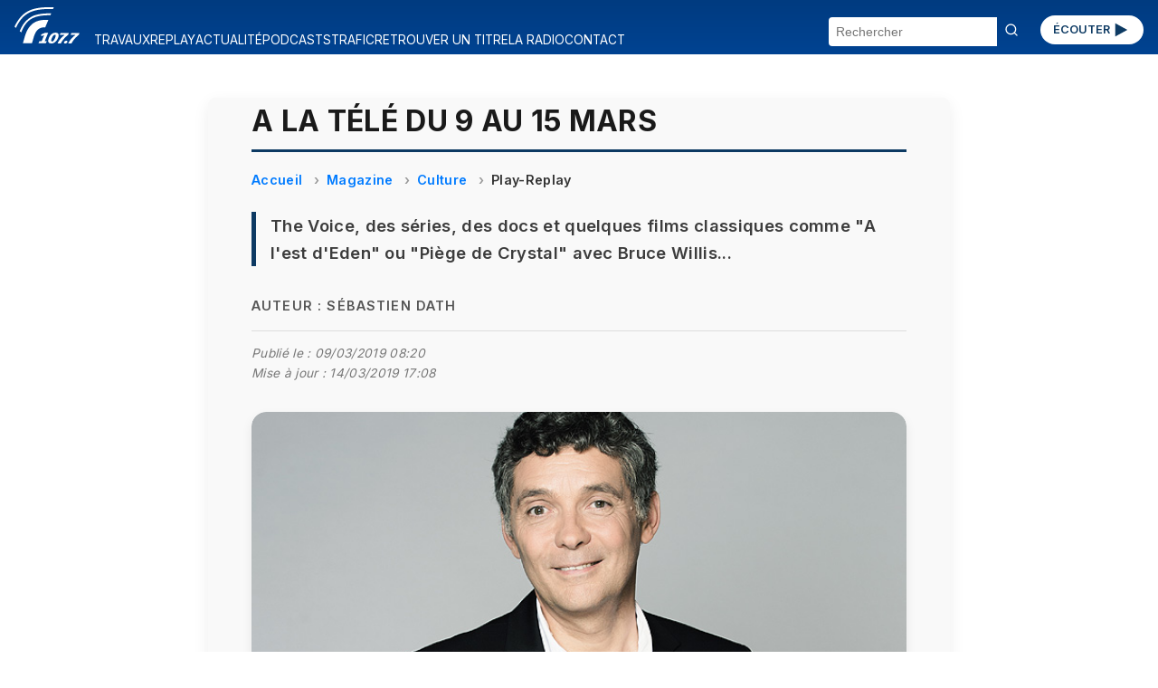

--- FILE ---
content_type: text/html; charset=UTF-8
request_url: https://radio.vinci-autoroutes.com/article/a-la-tele-du-9-au-15-mars
body_size: 42239
content:

<!DOCTYPE html>
<html lang="fr">

<head>


    <script type="text/javascript">
        window.gdprAppliesGlobally = true;
        (function() {
            function a(e) {
                if (!window.frames[e]) {
                    if (document.body && document.body.firstChild) {
                        var t = document.body;
                        var n = document.createElement("iframe");
                        n.style.display = "none";
                        n.name = e;
                        n.title = e;
                        t.insertBefore(n, t.firstChild)
                    } else {
                        setTimeout(function() {
                            a(e)
                        }, 5)
                    }
                }
            }

            function e(n, r, o, c, s) {
                function e(e, t, n, a) {
                    if (typeof n !== "function") {
                        return
                    }
                    if (!window[r]) {
                        window[r] = []
                    }
                    var i = false;
                    if (s) {
                        i = s(e, t, n)
                    }
                    if (!i) {
                        window[r].push({
                            command: e,
                            parameter: t,
                            callback: n,
                            version: a
                        })
                    }
                }
                e.stub = true;

                function t(a) {
                    if (!window[n] || window[n].stub !== true) {
                        return
                    }
                    if (!a.data) {
                        return
                    }
                    var i = typeof a.data === "string";
                    var e;
                    try {
                        e = i ? JSON.parse(a.data) : a.data
                    } catch (t) {
                        return
                    }
                    if (e[o]) {
                        var r = e[o];
                        window[n](r.command, r.parameter, function(e, t) {
                            var n = {};
                            n[c] = {
                                returnValue: e,
                                success: t,
                                callId: r.callId
                            };
                            a.source.postMessage(i ? JSON.stringify(n) : n, "*")
                        }, r.version)
                    }
                }
                if (typeof window[n] !== "function") {
                    window[n] = e;
                    if (window.addEventListener) {
                        window.addEventListener("message", t, false)
                    } else {
                        window.attachEvent("onmessage", t)
                    }
                }
            }
            e("__tcfapi", "__tcfapiBuffer", "__tcfapiCall", "__tcfapiReturn");
            a("__tcfapiLocator");
            (function(e) {
                var t = document.createElement("script");
                t.id = "spcloader";
                t.type = "text/javascript";
                t.async = true;
                t.src = "https://sdk.privacy-center.org/" + e + "/loader.js?target=" + document.location.hostname;
                t.charset = "utf-8";
                var n = document.getElementsByTagName("script")[0];
                n.parentNode.insertBefore(t, n)
            })("f48738b0-e7e0-45c0-8066-e4074fcfc15e")
        })();
    </script>
    <script>
    (function(w, d, s, l, i) {
        w[l] = w[l] || [];
        w[l].push({
            'gtm.start': new Date().getTime(),
            event: 'gtm.js'
        });
        var f = d.getElementsByTagName(s)[0],
            j = d.createElement(s),
            dl = l != 'dataLayer' ? '&l=' + l : '';
        j.async = true;
        j.src = 'https://www.googletagmanager.com/gtm.js?id=' + i + dl;
        f.parentNode.insertBefore(j, f);
    })(window, document, 'script', 'dataLayer', 'GTM-M6HTDXC');
</script>
    <!-- Scripts communs -->
    <script src="/assets/new_js/main.js?v=1768840691"></script>
    <meta charset="UTF-8" />
    <meta name="viewport" content="width=device-width, initial-scale=1" />
    <title>A la télé du 9 au 15 mars</title>
    <meta name="description" content="The Voice, des séries, des docs et quelques films classiques comme &quot;A l&#039;est d&#039;Eden&quot; ou &quot;Piège de Crystal&quot; avec Bruce Willis..." />
    <meta name="keywords" content="télé, mars, voice, séries, docs, quelques, films, classiques, eden, piège" />
    <link rel="canonical" href="https://radio.vinci-autoroutes.com/article/a-la-tele-du-9-au-15-mars" />
        
    <meta itemprop="datePublished" content="2019-03-08T15:01:51+01:00">
            <meta itemprop="dateModified" content="2019-03-14T17:08:43+01:00">
    
    <!-- Open Graph -->
    <meta property="og:type" content="article" />
    <meta property="og:title" content="A la télé du 9 au 15 mars" />
    <meta property="og:description" content="The Voice, des séries, des docs et quelques films classiques comme &quot;A l&#039;est d&#039;Eden&quot; ou &quot;Piège de Crystal&quot; avec Bruce Willis..." />
    <meta property="og:url" content="https://radio.vinci-autoroutes.com/article/a-la-tele-du-9-au-15-mars" />
    <meta property="og:site_name" content="Radio VINCI Autoroutes (107.7 FM)" />
            <meta property="og:image" content="https://radio.vinci-autoroutes.com/medias/image/98ccc902b060f2ddc5a27db2887bbaf7.jpg" />
    
    <!-- Twitter Card -->
    <meta name="twitter:card" content="summary_large_image" />
    <meta name="twitter:title" content="A la télé du 9 au 15 mars" />
    <meta name="twitter:description" content="The Voice, des séries, des docs et quelques films classiques comme &quot;A l&#039;est d&#039;Eden&quot; ou &quot;Piège de Crystal&quot; avec Bruce Willis..." />
            <meta name="twitter:image" content="https://radio.vinci-autoroutes.com/medias/image/98ccc902b060f2ddc5a27db2887bbaf7.jpg" />
        <meta name="twitter:site" content="@Radio1077" />

    <!-- JSON-LD Schema Article -->
    <script type="application/ld+json">
        {
            "@context": "https://schema.org",
            "@type": "NewsArticle",
            "mainEntityOfPage": {
            "@type": "NewsArticle",
            "@id": "https://radio.vinci-autoroutes.com/article/a-la-tele-du-9-au-15-mars"
            },
            "headline": "A la télé du 9 au 15 mars",
            "description": "The Voice, des séries, des docs et quelques films classiques comme &quot;A l&#039;est d&#039;Eden&quot; ou &quot;Piège de Crystal&quot; avec Bruce Willis...",
             "datePublished": "2019-03-08T15:01:51+01:00",
                                        "dateModified": "2019-03-14T17:08:43+01:00",
                         "image": "https://radio.vinci-autoroutes.com/medias/image/98ccc902b060f2ddc5a27db2887bbaf7.jpg",
             "author": {
                "@type": "Person",
                "name": "Sébastien Dath"
            },
            "keywords": "télé, mars, voice, séries, docs, quelques, films, classiques, eden, piège",
            "publisher": {
                "@type": "Organization",
                "name": "Radio VINCI Autoroutes (107.7 FM)",
                "logo": {
                    "@type": "ImageObject",
                    "url": "https://radio.vinci-autoroutes.com/assets/images/accueil/RVA_logo_bleu.svg"
                }
            }
        }
    </script>
    <!-- Styles communs -->
    <link rel="stylesheet" href="/assets/new_css/main.css?v=1768840691" />
    <link rel="stylesheet" href="/assets/new_css/foot.css?v=1768840691" />
    
    <link rel="stylesheet" href="/assets/new_css/article.css?v=1768840691" />
    <link rel="stylesheet" href="/assets/new_css/category_path.css?v=1768840691" />
        <link rel="stylesheet" href="/assets/new_css/custom_a.css?v=1768840691" />

    <!-- Favicon -->
    <link rel="icon" href="/favicon.ico" />
    <link rel="apple-touch-icon" href="/apple-touch-icon.png" />
</head>

<body>
        <header class="header">
    <!-- 1. Le burger qui contrôle les 3 blocs -->
    <button
        class="burger"
        aria-label="Menu"
        aria-expanded="false"
        aria-controls="menu search social">☰</button>

    <!-- 2. Logo -->
    <a href="/" class="logo">
        <img
            src="/assets/images/accueil/rva_blanc.svg"
            alt="Logo Radio VINCI Autoroutes" />
    </a>

    <!-- 3. Bouton ÉCOUTER -->
    <a href="/page/ecouter" class="btn-ecouter">ÉCOUTER
        <svg xmlns="http://www.w3.org/2000/svg" viewBox="0 0 24 24" width="36" height="36" fill="currentColor" aria-hidden="true">
            <polygon points="6,4 20,12 6,20"></polygon>
        </svg></a>

    <!-- 4. Bloc Menu -->
    <nav
        id="menu"
        class="menu"
        role="navigation"
        aria-label="Navigation Principale"
        aria-hidden="true">
        <ul>
                                                <li>
                        <a href="/rubrique/travaux">
                            TRAVAUX                        </a>
                    </li>
                                                                <li>
                        <a href="/rubrique/replay">
                            REPLAY                        </a>
                    </li>
                                                                <li>
                        <a href="/rubrique/actualite-mobilite">
                            ACTUALITÉ                        </a>
                    </li>
                                                                <li>
                        <a href="/rubrique/podcasts">
                            PODCASTS                        </a>
                    </li>
                                                                <li>
                        <a href="https://www.vinci-autoroutes.com/fr/trafic-temps-reel">
                            TRAFIC                        </a>
                    </li>
                                                                <li>
                        <a href="/page/retrouver-un-titre">
                            RETROUVER UN TITRE                        </a>
                    </li>
                                                                <li>
                        <a href="/page/la-radio">
                            LA RADIO                        </a>
                    </li>
                                                                <li>
                        <a href="/contact">
                            CONTACT                        </a>
                    </li>
                                    </ul>
    </nav>

    <!-- 5. Bloc Search -->
    <form
        id="search"
        class="search-form"
        action="/"
        method="get"
        aria-hidden="true">
        <input
            type="text"
            name="chercher"
            placeholder="Rechercher"
            required />
        <button type="submit"><svg width="16" height="16" viewBox="0 0 24 24" fill="none" stroke="currentColor"
                stroke-width="2" stroke-linecap="round" stroke-linejoin="round"
                xmlns="http://www.w3.org/2000/svg">
                <circle cx="11" cy="11" r="8" />
                <line x1="21" y1="21" x2="16.65" y2="16.65" />
            </svg>
        </button>
    </form>
</header>
<main id="main-content">
    
<article class="article-detail " itemscope itemtype="https://schema.org/Article">

    <meta itemprop="mainEntityOfPage" content="https://radio.vinci-autoroutes.com/article/a-la-tele-du-9-au-15-mars" />
                <meta itemprop="dateModified" content="2019-03-14T17:08:43+01:00" />
    
    <h1 itemprop="headline">A la télé du 9 au 15 mars</h1>

            <nav aria-label="breadcrumb">
            <ol class="breadcrumb" itemscope itemtype="https://schema.org/BreadcrumbList">
                <li itemprop="itemListElement" itemscope itemtype="https://schema.org/ListItem">
                    <a itemprop="item" href="/">
                        <span itemprop="name">Accueil</span>
                    </a>
                    <meta itemprop="position" content="1" />
                </li>
                                    <li itemprop="itemListElement" itemscope itemtype="https://schema.org/ListItem">
                        <a itemprop="item" href="/rubrique/replay">
                            <span itemprop="name">Magazine</span>
                        </a>
                        <meta itemprop="position" content="2" />
                    </li>
                                    <li itemprop="itemListElement" itemscope itemtype="https://schema.org/ListItem">
                        <a itemprop="item" href="/rubrique/culture">
                            <span itemprop="name">Culture</span>
                        </a>
                        <meta itemprop="position" content="3" />
                    </li>
                                    <li itemprop="itemListElement" itemscope itemtype="https://schema.org/ListItem">
                        <a itemprop="item" href="/rubrique/play-replay">
                            <span itemprop="name">Play-Replay</span>
                        </a>
                        <meta itemprop="position" content="4" />
                    </li>
                            </ol>
        </nav>
    
            <p class="article-chapeau" itemprop="description">The Voice, des séries, des docs et quelques films classiques comme &quot;A l&#039;est d&#039;Eden&quot; ou &quot;Piège de Crystal&quot; avec Bruce Willis...</p>
    
            <p class="article-author">Auteur : <span itemprop="author">Sébastien Dath</span></p>
    
    <p class="article-modification">
        Publié le :
        <time datetime="2019-03-09T08:20:51+01:00">
            09/03/2019 08:20        </time>
            </br>Mise à jour :  <time datetime="2019-03-14T17:08:43+01:00">14/03/2019 17:08</time>
        </p>
            <figure itemprop="image" itemscope itemtype="https://schema.org/ImageObject">
            <div class="image-wrapper">

                <img src="/medias/image/98ccc902b060f2ddc5a27db2887bbaf7.jpg" alt="A la télé du 9 au 15 mars">
                                    <div class="audio-overlay" data-src="/medias/audio/e1c018a7653704fcead3ae4a28ed188c.MP3">
                        <button class="play-toggle paused" aria-label="Lire / Pause">
                            <span class="bar bar-left"></span>
                            <span class="bar bar-right"></span>
                        </button>
                                                    <span class="audio-duration">2:15</span>
                                            </div>
                            </div>
            <figcaption class="figcaption-container">
                <div class="figcaption-text">
                    
                                    </div>

                
            </figcaption>

            <meta itemprop="url" content="/medias/image/98ccc902b060f2ddc5a27db2887bbaf7.jpg" />
            

        </figure>
    


    <div class="article-description" itemprop="articleBody">
            </div>

            
            
            
                            <div class="custom-audio-player" data-src="/medias/audio/e1c018a7653704fcead3ae4a28ed188c.MP3">
                    <div class="audio-controls">
                        <button class="play-toggle is-playing" aria-label="Lire / Pause">
                            <span class="bar bar-left"></span>
                            <span class="bar bar-right"></span>
                        </button>
                        <div class="progress-bar" tabindex="0" role="slider" aria-valuemin="0" aria-valuemax="100" aria-valuenow="0">
                            <div class="progress-filled"></div>
                        </div>
                        <span class="time">00:00 / 00:00</span>
                    </div>
                                            <p class="audio-legende">Vendredi 15 mars</p>
                                    </div>

            
                            <h2 class="media-citation" itemprop="alternativeHeadline">A la télé le vendredi 15 mars</h2>
            
                            
                <p class="media-description" itemprop="description">La sélection de notre expert avec sur France 2, &laquo;&#8239;<i>Caïn</i>&#8239;&raquo;, le début de la saison 7 avec un changement&#8239;: Julien Baumgartner remplace  Bruno Debrandt dans le rôle de Caïn, ce policier qui résout des enquêtes en chaise roulante.<br>
Sur TF1, &laquo;&#8239;<i>Koh Lanta</i>&#8239;&raquo;, la saison 18 intitulée &laquo;&#8239;<i>la guerre des chefs</i>&#8239;&raquo;&#8239;: 21 naufragés âgés de 20 à 53 ans vont s’affronter dans l’archipel de Kadavu dans les ïles Fidji.<br>
Enfin sur Arte, &laquo;&#8239;<i>Queen, Behind the Rhapsody</i>&#8239;&raquo;, un documentaire sur la genèse et les débuts du groupe raconté par Roger Taylor, le batteur du groupe...</p>
            
        
            
                            <div class="custom-audio-player" data-src="/medias/audio/8bc8f487b6cd2f90512f9d6743a2d958.MP3">
                    <div class="audio-controls">
                        <button class="play-toggle is-playing" aria-label="Lire / Pause">
                            <span class="bar bar-left"></span>
                            <span class="bar bar-right"></span>
                        </button>
                        <div class="progress-bar" tabindex="0" role="slider" aria-valuemin="0" aria-valuemax="100" aria-valuenow="0">
                            <div class="progress-filled"></div>
                        </div>
                        <span class="time">00:00 / 00:00</span>
                    </div>
                                            <p class="audio-legende">Jeudi 14 mars</p>
                                    </div>

            
                            <h2 class="media-citation" itemprop="alternativeHeadline">A la télé le jeudi 14 mars</h2>
            
                            
                <p class="media-description" itemprop="description">Thierry Moreau nous dévoile les trois programmes à ne pas manquer ce soir avec pour commencer &laquo;&#8239;<i>L’émission politique</i>&#8239;&raquo; sur France 2. A moins de 3 mois du scrutin des européennes Marine Le Pen Présidente du Rassemblement National est invitée de Léa Salamé et Thomas Sotto.<br>
Sur France 3, &laquo;&#8239;<i>Happy Valley</i>&#8239;&raquo;. C'est le début de la saison 2 de cette série britannique à l’atmosphère toujours aussi sombre.<br>
Enfin sur M6 &laquo;&#8239;<i>Contre-enquête</i>&#8239;&raquo;, le nouveau magazine présenté par Amandine Bégot avec à l’honneur ce soir une enquête sur l’affaire Nordahl Lelandais intitulée &laquo;&#8239;<i>Affaire Maëlys&#8239;: l’ombre d’un prédateur</i>&#8239;&raquo;...</p>
            
        
            
                            <div class="custom-audio-player" data-src="/medias/audio/9d82143b5d1f2065623fa399574b6c16.MP3">
                    <div class="audio-controls">
                        <button class="play-toggle is-playing" aria-label="Lire / Pause">
                            <span class="bar bar-left"></span>
                            <span class="bar bar-right"></span>
                        </button>
                        <div class="progress-bar" tabindex="0" role="slider" aria-valuemin="0" aria-valuemax="100" aria-valuenow="0">
                            <div class="progress-filled"></div>
                        </div>
                        <span class="time">00:00 / 00:00</span>
                    </div>
                                    </div>

            
                            <h2 class="media-citation" itemprop="alternativeHeadline">Votre soirée du mercredi 13 mars</h2>
            
                            
                <p class="media-description" itemprop="description">La sélection de Thierry Moreau vec sur France 2, &laquo;&#8239;<i>Illégitime</i>&#8239;&raquo;, un téléfilm inédit inspiré d’un fait divers, la retentissante affaire du bijoutier de Nice en 2013, avec dans les rôles principaux Thierry Neuvic, Guy Marchand, Sophie Quinton ou encore Théo Cholbi.<br>
A voir également sur TF1, &laquo;&#8239;<i>Grey’s anatomy</i>&#8239;&raquo; qui débute sa saison 15 avec deux épisodes inédits ce soir. Parmi les nouveautés, l’arrivée du premier chirurgien homme homosexuel de la série...<br>
Enfin sur M6, &laquo;&#8239;<i>Top Chef</i>&#8239;&raquo;, saison10, épisode 6, toujours avec les Chefs Darroze, Etchebest, Sarran et Piège et toujours présenté par Stéphane Rotenberg… Les défis de la semaine, battre Philippe Etchebest, puis reproduire un met uniquement grâce au goût et au toucher, la dernière chance sera autour de l’avocat…</p>
            
        
            
                            <div class="custom-audio-player" data-src="/medias/audio/0a03ff9d7a14076c0e5e9b2da4b1b786.MP3">
                    <div class="audio-controls">
                        <button class="play-toggle is-playing" aria-label="Lire / Pause">
                            <span class="bar bar-left"></span>
                            <span class="bar bar-right"></span>
                        </button>
                        <div class="progress-bar" tabindex="0" role="slider" aria-valuemin="0" aria-valuemax="100" aria-valuenow="0">
                            <div class="progress-filled"></div>
                        </div>
                        <span class="time">00:00 / 00:00</span>
                    </div>
                                            <p class="audio-legende">Mardi 12 mars</p>
                                    </div>

            
                            <h2 class="media-citation" itemprop="alternativeHeadline">Votre soirée du mardi 12 mars</h2>
            
                            
                <p class="media-description" itemprop="description">Le top 3 de Thierry Moreau avec sur France 3, &laquo;&#8239;<i>Sous la peau</i>&#8239;&raquo;, une nouvelle série policière française emmenée par Anne Marivin qu’on a pu découvrir dans Bienvenue chez les Chtis... Elle incarne une enquêtrice qui vient d’apprendre qu’elle est atteinte d’un cancer du sein.<br>
Sur TF1, &laquo;&#8239;<i>L’arme fatale</i>&#8239;&raquo;, le début de la saison 3 de cette série tirée de la saga des films du même nom, avec un changement d’acteur dans le duo de héros, Seann William Scott remplace Clayne Crawford pour interpréter le rôle de Wesley Cole qui fut incarné par Mel Gibson au Cinéma…<br>
Enfin sur France 2 &laquo;&#8239;<i>La fabuleuse histoire de l’hygiène et de la beauté</i>&#8239;&raquo;, un divertissement historique présenté par Stéphane Bern qui va nous faire revivre l’histoire de la propreté qui n’a pas été toujours la même qu’aujourd’hui…</p>
            
        
            
                            <div class="custom-audio-player" data-src="/medias/audio/770eb11eecce800dee0b3e1e71c5d799.MP3">
                    <div class="audio-controls">
                        <button class="play-toggle is-playing" aria-label="Lire / Pause">
                            <span class="bar bar-left"></span>
                            <span class="bar bar-right"></span>
                        </button>
                        <div class="progress-bar" tabindex="0" role="slider" aria-valuemin="0" aria-valuemax="100" aria-valuenow="0">
                            <div class="progress-filled"></div>
                        </div>
                        <span class="time">00:00 / 00:00</span>
                    </div>
                                            <p class="audio-legende">Lundi 11 mars</p>
                                    </div>

            
                            <h2 class="media-citation" itemprop="alternativeHeadline">A la télé le lundi 11 mars</h2>
            
                            
                <p class="media-description" itemprop="description">Le top 3 de Thierry Moreau avec sur TF1, &laquo;&#8239;<i>Les bracelets rouges</i>&#8239;&raquo;, le début de la deuxième saison de cette série qui nous fait vivre le quotidien d’enfants malades qui vivent à l’hôpital, avec le renfort de quelques personnalités, Michaël Youn, Pascal Elbé ou encore l’humoriste Jarry.<br>
Sur France 2, la suite de la première saison de la série française &laquo;&#8239;<i>Kepler(s)</i>&#8239;&raquo; qui mêle famille et police, avec au casting Sofia Essaïdi, Marc Lavoine et sa fille Yasmine (épisodes 3 et 4 sur 6 ce soir).<br>
Enfin, à ne pas manquer sur W9, &laquo;&#8239;<i>Piège de crystal</i>&#8239;&raquo;, LE film d’action par excellence, premier volet de la saga &laquo;&#8239;<i>Die Hard</i>&#8239;&raquo; avec Bruce Willis qui incarne John Mc Clane, un flic de New-York qui pour Noël va retrouver sa femme à Los Angeles où elle travaille. Une visite qui tombe à pic puisqu’il arrive au moment où le Nakatomi Plazza, le gratte-ciel où travaille sa femme, est pris d’assaut par des preneurs d’otage...</p>
            
        
            
                            <div class="custom-audio-player" data-src="/medias/audio/7439955ff634bd434bee3fe735d1d468.MP3">
                    <div class="audio-controls">
                        <button class="play-toggle is-playing" aria-label="Lire / Pause">
                            <span class="bar bar-left"></span>
                            <span class="bar bar-right"></span>
                        </button>
                        <div class="progress-bar" tabindex="0" role="slider" aria-valuemin="0" aria-valuemax="100" aria-valuenow="0">
                            <div class="progress-filled"></div>
                        </div>
                        <span class="time">00:00 / 00:00</span>
                    </div>
                                    </div>

            
                            <h2 class="media-citation" itemprop="alternativeHeadline">A la télé le dimanche 10 mars</h2>
            
                            
                <p class="media-description" itemprop="description">La soirée ciné de cette fin de weekend avec sur France 2, &laquo;&#8239;<i>The Revenant</i>&#8239;&raquo;, 1ère diffusion en clair de ce film qui met à l’honneur Leonardo di Caprio en trappeur, au XIXème siècle, qui, blessé par un ours, parcourt 300 km pour retrouver l’assassin de son fils.<br>
Sur C8, &laquo;&#8239;<i>Il était une fois dans l’Ouest</i>&#8239;&raquo;, le grand classique du western américain signé Sergio Leone avec au casting Claudia Cardinale, Henry Fonda et Charles Bronson, le tout emmené par la bande originale composée par Ennio Morricone.<br>
Enfin sur Arte, &laquo;&#8239;<i>A l’est d’Eden</i>&#8239;&raquo; un grand classique du cinéma américain de 1955 avec Elia Kazan derrière la caméra et devant James Dean, l’un des rares film dans lequel il a joué avant de mourir à l’âge de 24 ans.</p>
            
        
            
                            <div class="custom-audio-player" data-src="/medias/audio/ae751760a7c7cdf5ee454c8c55670930.MP3">
                    <div class="audio-controls">
                        <button class="play-toggle is-playing" aria-label="Lire / Pause">
                            <span class="bar bar-left"></span>
                            <span class="bar bar-right"></span>
                        </button>
                        <div class="progress-bar" tabindex="0" role="slider" aria-valuemin="0" aria-valuemax="100" aria-valuenow="0">
                            <div class="progress-filled"></div>
                        </div>
                        <span class="time">00:00 / 00:00</span>
                    </div>
                                            <p class="audio-legende">Samedi 9 mars</p>
                                    </div>

            
                            <h2 class="media-citation" itemprop="alternativeHeadline">A la télé le samedi 9 mars</h2>
            
                            
                <p class="media-description" itemprop="description">La sélection de notre expert des média avec ce soir sur TF1, &laquo;&#8239;<i>The Voice la plus belle voix</i>&#8239;&raquo;, la suite des auditions à l’aveugle toujours présenté par Nikos Aliagas, avec toujours dans le rôle des coachs, Jenifer et Mika et les deux petits nouveaux de cette 8ème saison Soprano et Julien Clerc.<br>
A voir également sur France 2, &laquo;&#8239;<i>L’odyssée du loup</i>&#8239;&raquo;, un grand documentaire animalier du service public raconté par Kad Merad&#8239;: l’histoire d’un loup qui part des forêts de Roumanie en direction des rivages de l’Atlantique en quête d’une nouvelle meute.<br>
Enfin un détour sur Arte avec &laquo;&#8239;<i>L’histoire cachée de la grande muraille de Chine</i>&#8239;&raquo;, un documentaire sur l’histoire et la construction de ce monument de tous les superlatifs, l’une des 7 merveilles du Monde bâtie il y a plus de 2 000 ans et longue de 21 000 km.</p>
            
        

    
            <section class="article-links">
            <h2>Pour approfondir le sujet</h2>
            <ul>
                                                                    <li><a href="https://twitter.com/thierrymoreautm?lang=fr" target="_blank" rel="noopener">X (ex-Twitter)</a></li>
                                                    <li><a href="https://www.instagram.com/thierrymoreauoff" target="_blank" rel="noopener">Instagram</a></li>
                                                                        <li><a href="https://www.lci.fr/emission/la-matinale/" target="_blank" rel="noopener">Retrouvez Thierry Moreau tous les matins sur LCI</a></li>
                            </ul>
        </section>
    

            <section class="article-rss">
            <h2>Flux RSS</h2>
            <ul>
                                    <li><a href="https://podcasts.apple.com/fr/podcast/play-replay/id1499447942" target="_blank" rel="noopener">Apple Podcasts</a></li>
                                                    <li><a href="https://www.deezer.com/show/868682?utm_source=deezer&amp;utm_content=show-868682&amp;utm_term=532287385_1582197174" target="_blank" rel="noopener">Deezer</a></li>
                                                    <li><a href="https://open.spotify.com/show/4EFBAMuyWPyADahLvkeOfL" target="_blank" rel="noopener">Spotify</a></li>
                            </ul>
        </section>
    
    <section class="article-share">
        <h2>Partager cet article</h2>
        <ul>
            <li><a href="https://www.facebook.com/sharer/sharer.php?u=https%3A%2F%2Fradio.vinci-autoroutes.com%2Farticle%2Fa-la-tele-du-9-au-15-mars" target="_blank" rel="noopener">Facebook</a></li>
            <li><a href="https://twitter.com/intent/tweet?url=https%3A%2F%2Fradio.vinci-autoroutes.com%2Farticle%2Fa-la-tele-du-9-au-15-mars" target="_blank" rel="noopener">Twitter</a></li>
            <li><a href="https://www.linkedin.com/shareArticle?mini=true&url=https%3A%2F%2Fradio.vinci-autoroutes.com%2Farticle%2Fa-la-tele-du-9-au-15-mars" target="_blank" rel="noopener">LinkedIn</a></li>
        </ul>
    </section>
</article>

<script type="application/ld+json">
    {
    "@context": "https://schema.org",
    "@type": "BreadcrumbList",
    "itemListElement": [
        {
            "@type": "ListItem",
            "position": 1,
            "name": "Accueil",
            "item": "http://https://radio.vinci-autoroutes.com/"
        },
        {
            "@type": "ListItem",
            "position": 2,
            "name": "Magazine",
            "item": "http://https://radio.vinci-autoroutes.com/?page=category&id=99"
        },
        {
            "@type": "ListItem",
            "position": 3,
            "name": "Culture",
            "item": "http://https://radio.vinci-autoroutes.com/?page=category&id=4"
        },
        {
            "@type": "ListItem",
            "position": 4,
            "name": "Play-Replay",
            "item": "http://https://radio.vinci-autoroutes.com/?page=category&id=14"
        }
    ]
}</script>

    <section class="articles-relies">
        <h2 class="articles-relies-titre">À découvrir sur le même thème</h2>
        <div class="articles-relies-liste">
                            <article class="article-mini">
                    <a href="/article/la-chronique-des-bridgerton-saison-4-le-bal-masque-qui-change-tout-17171" class="article-mini-lien">
                                                    <div class="article-mini-image">
                                <img loading="lazy" src="/medias/mini/image/14fc3b36ac21219921a338344034ab36.jpg" alt="La Chronique des Bridgerton saison 4 : le bal masqué qui change tout">
                                                                    <span class="article-mini-duree">1:07</span>
                                                            </div>
                                                <div class="article-mini-contenu">
                            <h3>La Chronique des Bridgerton saison 4 : le bal masqué qui change tout</h3>
                            <p>Londres au XIXᵉ siècle, entre bals somptueux et secrets bien gardés.</p>
                        </div>
                    </a>
                </article>
                            <article class="article-mini">
                    <a href="/article/-le-diplome-quand-la-vie-vous-renvoie-en-classe-a-tout-age-17088" class="article-mini-lien">
                                                    <div class="article-mini-image">
                                <img loading="lazy" src="/medias/mini/image/370534f3ccb14e302c5616233180f205.jpg" alt="&#039;&#039;Le Diplôme&#039;&#039; : quand la vie vous renvoie en classe, à tout âge">
                                                                    <span class="article-mini-duree">1:22</span>
                                                            </div>
                                                <div class="article-mini-contenu">
                            <h3>&#039;&#039;Le Diplôme&#039;&#039; : quand la vie vous renvoie en classe, à tout âge</h3>
                            <p>TF1 lance une série où 6 adultes affrontent le bac, entre rires et émotions.</p>
                        </div>
                    </a>
                </article>
                            <article class="article-mini">
                    <a href="/article/-a-knight-of-the-seven-kingdoms-le-prequel-de-game-of-thrones-arrive-17066" class="article-mini-lien">
                                                    <div class="article-mini-image">
                                <img loading="lazy" src="/medias/mini/image/48e53a50d16d48fc220460ff9820c709.jpg" alt="&#039;&#039;A Knight of the Seven Kingdoms&#039;&#039; : le préquel de Game of Thrones arrive">
                                                                    <span class="article-mini-duree">1:11</span>
                                                            </div>
                                                <div class="article-mini-contenu">
                            <h3>&#039;&#039;A Knight of the Seven Kingdoms&#039;&#039; : le préquel de Game of Thrones arrive</h3>
                            <p>90 ans avant &#039;&#039;Game of Thrones&#039;&#039;, découvrez l’histoire de Ser Duncan et Eg.</p>
                        </div>
                    </a>
                </article>
                            <article class="article-mini">
                    <a href="/article/-une-nounou-d-enfer-et-how-i-met-your-mother-pour-des-fetes-pleines-de-rires-16986" class="article-mini-lien">
                                                    <div class="article-mini-image">
                                <img loading="lazy" src="/medias/mini/image/57b3960a516751cb8a217be56b718bcc.jpeg" alt="&quot;Une Nounou d’Enfer&quot; et &quot;How I Met Your Mother&quot; pour des fêtes pleines de rires">
                                                                    <span class="article-mini-duree">1:31</span>
                                                            </div>
                                                <div class="article-mini-contenu">
                            <h3>&quot;Une Nounou d’Enfer&quot; et &quot;How I Met Your Mother&quot; pour des fêtes pleines de rires</h3>
                            <p>Les fêtes continuent… et quoi de mieux qu’un marathon sitcoms ?</p>
                        </div>
                    </a>
                </article>
                            <article class="article-mini">
                    <a href="/article/noel-en-mode-series-malcolm-et-friends-a-savourer--16983" class="article-mini-lien">
                                                    <div class="article-mini-image">
                                <img loading="lazy" src="/medias/mini/image/cc937dd10facc6ba11b3c94024eb18b8.jpeg" alt="Noël en mode séries : &quot;Malcolm&quot; et &quot;Friends&quot; à savourer ">
                                                                    <span class="article-mini-duree">1:26</span>
                                                            </div>
                                                <div class="article-mini-contenu">
                            <h3>Noël en mode séries : &quot;Malcolm&quot; et &quot;Friends&quot; à savourer </h3>
                            <p>Deux séries cultes s’invitent dans l’ambiance des fêtes : humour et amitié au programme.
</p>
                        </div>
                    </a>
                </article>
                            <article class="article-mini">
                    <a href="/article/-emily-in-paris-saison-5-cap-sur-rome-et-venise-l-aventure-continue-16897" class="article-mini-lien">
                                                    <div class="article-mini-image">
                                <img loading="lazy" src="/medias/mini/image/490eb032084222f0c4ebb84f7a156805.jpg" alt="&quot;Emily in Paris&quot; saison 5 : cap sur Rome et Venise, l’aventure continue…">
                                                                    <span class="article-mini-duree">1:09</span>
                                                            </div>
                                                <div class="article-mini-contenu">
                            <h3>&quot;Emily in Paris&quot; saison 5 : cap sur Rome et Venise, l’aventure continue…</h3>
                            <p>Elle revient le 18 décembre sur Netflix pour une saison 5.</p>
                        </div>
                    </a>
                </article>
                    </div>
    </section>
</main>

<footer>
    <div class="social">
        <section aria-label="Suivez-nous sur les réseaux sociaux">
    <ul>
        <li>
            <a href="https://www.facebook.com/radiovinciautoroutes/" target="_blank" rel="noopener noreferrer" title="Radio Vinci Autoroutes sur Facebook">
                <img src="/assets/images/logos/facebook.svg" alt="Logo Facebook" height="32">
            </a>
        </li>
        <li>
            <a href="https://twitter.com/Radio1077" target="_blank" rel="noopener noreferrer" title="Radio 107.7 sur Twitter (X)">
                <img src="/assets/images/logos/x.svg" alt="Logo Twitter (X)" height="32">
            </a>
        </li>
        <li>
            <a href="https://www.instagram.com/Radio1077/" target="_blank" rel="noopener noreferrer" title="Radio 107.7 sur Instagram">
                <img src="/assets/images/logos/instagram.svg" alt="Logo Instagram" height="32">
            </a>
        </li>
        <li>
            <a href="https://www.youtube.com/channel/UCRH61cNJ_a_9n0jp5xRHf9Q" target="_blank" rel="noopener noreferrer" title="Radio 107.7 sur YouTube">
                <img src="/assets/images/logos/youtube.svg" alt="Logo YouTube" height="32">
            </a>
        </li>
    </ul>
</section>    </div>
    <div id=pied>
    <div class=liste_verticale>
        <span class="mini_menu c3 gras maj">A propos</span></br>
        <span class=mini_menu>&copy; Radio VINCI Autoroutes 2026</span></br>
        <a class=mini_menu href=http://www.adobestock.com target=_blank>Cr&eacute;dits photos &copy; Adobe Stock</a></br>
        <a class=mini_menu href=/page/mentions-legales>Mentions l&eacute;gales</a></br>
        <a class=mini_menu href=/page/politique-de-protection-des-donnees-personnelles target=_blank>Protection des données personnelles</a></br>
        <a class=mini_menu href="javascript:Didomi.preferences.show()">Modifier vos consentements de Cookies</a>
    </div>
    <div class=liste_verticale>
        <span class="mini_menu c3 gras maj">Radio VINCI Autoroutes</span></br>
        <a class=mini_menu href=/page/la-radio>Qui sommes-nous ?</a></br>
        <a class=mini_menu href=http://www.rfe.fr />Annonceurs</a></br>
        <a class=mini_menu href=/contact>Contact</a></br>
        <a class=mini_menu href=/page/telecharger-lapplication-radio-vinci-autoroutes>T&eacute;l&eacute;charger l'application</a></br>
        <a class=mini_menu href=/article/les-assistants>Assistants vocaux</a>
    </div>
    <div class=liste_verticale>
        <span class="mini_menu c3 gras maj">Autres sites VINCI</span></br>
        <a class=mini_menu href=http://www.vinciautoroutes.com target=_blank>VINCI Autoroutes</a></br>
        <a class=mini_menu href=http://fondation.vinci-autoroutes.com target=_blank>Fondation VINCI Autoroutes</a></br>
        <a class=mini_menu href=https://www.roulons-autrement.com target=_blank>Roulons-autrement.com</a></br>
        <a class=mini_menu href=https://www.vinci.com/vinci.nsf/fr/manifeste/pages/index.htm target=_blank>Manifeste VINCI</a></br>
        <a class=mini_menu href=https://www.vinci.com/vinci.nsf/fr/item/ethique-et-vigilance-documentation.htm target=_blank>Charte &eacute;thique VINCI</a>
    </div>

</div>
<div style=clear:both;height:10px;></div>

</div>
</body>

</html></footer>

<script src="/assets/new_js/article.js?v=1768840691"></script>
</body>

</html>

--- FILE ---
content_type: text/css
request_url: https://radio.vinci-autoroutes.com/assets/new_css/main.css?v=1768840691
body_size: 4117
content:
@import url("https://fonts.googleapis.com/css2?family=Inter:wght@400;500;600;700&display=swap");
@import url("https://fonts.googleapis.com/css2?family=Rubik:wght@400;500;700&display=swap");
@import url("https://fonts.googleapis.com/css2?family=Open+Sans:wght@400;600&display=swap");

:root {
    --dark-blue: #172f4b;
    --brand-blue: #003b80;
    --blue-gradient: #004392;
    --brand-light: #014ea2;
    --text-white: #fff;
    --gap: 1rem;
    --padding: 2rem;
    --font-article: "Inter", sans-serif;
}

/* RESET BASIQUE */
* {
    box-sizing: border-box;
    margin: 0;
    padding: 0;
}

/* ========== MOBILE-FIRST : grille 3 cols ========= */

.header {
    position: sticky;
    top: 0;
    z-index: 99;
    display: grid;
    grid-template-columns: auto 1fr auto;
    grid-template-areas:
        "logo burger listen"
        "search search search"
        "menu menu menu"
        "social social social";
    align-items: center;
    gap: 0;
    padding: 0.5rem 1rem;
    background: var(--brand-blue);
    color: var(--text-white);
    font-family: var(--font-article);
}

.burger {
    grid-area: burger;
    background: none;
    border: none;
    color: inherit;
    font-size: 1.5rem;
    cursor: pointer;
}
.logo {
    grid-area: logo;
}
.logo img {
    display: block;
    height: 40px;
    width: auto;
    margin-bottom: 4px;
}
.btn-ecouter {
    grid-area: listen;
    background: var(--text-white);
    color: var(--brand-light);
    padding: 0.3rem 0.9rem;
    border-radius: 24px;
    text-decoration: none;
    font-size: 0.8rem;
    display: inline-flex;
    align-items: center; /* alignement vertical */
    gap: 0.5rem; /* espace entre icône et texte */
    border: none;
    font-weight: 600;
    color: #0d3a63;
    cursor: pointer;
}
.btn-ecouter svg {
    width: 1.4rem;
    height: 1.4rem;
    vertical-align: middle;
    flex-shrink: 0;
}
/* === blocs masqués par défaut en mobile === */
.menu,
.search-form,
.social {
    display: none;
}

/* === menu off-canvas === */
.menu {
    grid-area: menu;
    flex-direction: column;
    gap: 0.75rem;
    padding: 1rem;
    background: var(--brand-blue);
}
.menu.open {
    display: flex;
}

.menu ul {
    list-style: none;
    display: flex;
    flex-direction: column;
    gap: 0.5rem;
}
.menu li a {
    color: var(--text-white);
    text-decoration: none;
    padding: 0.5rem 0;
}

/* === search === */
.search-form {
    grid-area: search;
    background: #fff;
    border-radius: 4px;
    overflow: hidden;
}
.search-form.open {
    display: flex;
    width: 100%;
    margin-top: 0.5rem;
    box-shadow: 0 2px 6px rgba(0, 0, 0, 0.1);
}
.search-form input {
    flex: 1;
    border: none;
    padding: 0.5rem;
    font-size: 0.9rem;
    outline: none;
}
.search-form button {
    background: none;
    border: none;
    padding: 0 0.5rem;
    font-size: 1.2rem;
    color: var(--text-white);
    cursor: pointer;
}

/* ========== DESKTOP (≥769px) : tout visible en ligne ========= */
@media (min-width: 769px) {
    .header {
        grid-auto-flow: column;
        grid-template-areas: "logo menu menu menu search listen";
        justify-content: space-between;
        gap: var(--gap);
        background: linear-gradient(
            to bottom,
            var(--brand-blue) 0%,
            var(--blue-gradient) 100%
        );
    }
    .logo img {
        display: block;
        height: 40px;
        width: auto;
    }
    .burger {
        display: none;
    }
    .menu {
        display: flex !important;
        grid-area: menu;
        flex-direction: row;
        padding: 0;
        background: transparent;
        gap: var(--gap);
        font-size: 0.85rem;
        padding-top: 27px;
    }
    .menu ul {
        flex-direction: row;
        gap: var(--gap);
    }
    .search-form {
        display: flex !important;
        grid-area: search;
        background: transparent;
        box-shadow: none;
        width: auto;
        margin: 0;
        margin-top: 10px;
    }
    .btn-ecouter {
        margin-top: 6px;
    }
}
@media (min-width: 769px) and (max-width: 1260px) {
    .header {
        grid-template-areas:
            "logo  search listen "
            "menu menu menu";
        grid-template-columns: auto auto auto;
        background: linear-gradient(
            to bottom,
            #003b80 0%,
            #004392 65%,
            #ffffff 65%,
            #ffffff 100%
        );
        border-bottom: #003b80 solid 1px;
    }
    .menu {
        background: transparent;
        gap: var(--gap);
    }
    .menu li a {
        color: var(--brand-blue);
        padding: 0;
    }
    .menu {
        padding: 0;
        margin: 0;
        gap: 0;
    }
}


--- FILE ---
content_type: application/x-javascript
request_url: https://radio.vinci-autoroutes.com/assets/new_js/article.js?v=1768840691
body_size: 4191
content:
document.addEventListener('DOMContentLoaded', () => {
  const players = document.querySelectorAll('.custom-audio-player');
  const allAudios = [];

  players.forEach(player => {
    const audio = new Audio(player.dataset.src);
    const playBtn = player.querySelector('.play-toggle');
    const progressBar = player.querySelector('.progress-bar');
    const progressFilled = player.querySelector('.progress-filled');
    const timeDisplay = player.querySelector('.time');

    allAudios.push({ audio, playBtn });

    // Format time helper
    const formatTime = seconds => {
      const m = Math.floor(seconds / 60).toString().padStart(2, '0');
      const s = Math.floor(seconds % 60).toString().padStart(2, '0');
      return `${m}:${s}`;
    };

    // Play / Pause toggle
    playBtn.addEventListener('click', () => {
      allAudios.forEach(({ audio: other }) => {
        if (other !== audio) other.pause();
      });
      if (audio.paused) audio.play();
      else audio.pause();
    });

    // Update play button icon
    audio.addEventListener('pause', () => {
      playBtn.classList.add('is-playing');
    });

    audio.addEventListener('play', () => {
      playBtn.classList.remove('is-playing');
    });

    // Update progress bar and time
    audio.addEventListener('timeupdate', () => {
      if (!audio.duration) return;
      const percent = (audio.currentTime / audio.duration) * 100;
      progressFilled.style.width = percent + '%';
      timeDisplay.textContent = formatTime(audio.currentTime) + ' / ' + formatTime(audio.duration);
      progressBar.setAttribute('aria-valuenow', percent.toFixed(0));
    });

    // Seek on click
    progressBar.addEventListener('click', e => {
      const rect = progressBar.getBoundingClientRect();
      const clickX = e.clientX - rect.left;
      const newTime = (clickX / rect.width) * audio.duration;
      audio.currentTime = newTime;
    });

    // Bonus : associer l’overlay du haut si src identique
    const overlay = document.querySelector('.audio-overlay');
    if (overlay && overlay.dataset.src === player.dataset.src) {
      const overlayBtn = overlay.querySelector('.play-toggle');

      overlayBtn.addEventListener('click', () => {
        allAudios.forEach(({ audio: other }) => {
          if (other !== audio) other.pause();
        });
        if (audio.paused) audio.play();
        else audio.pause();
      });

      // synchroniser état du bouton overlay
      audio.addEventListener('pause', () => overlayBtn.classList.add('paused'));
      audio.addEventListener('play', () => overlayBtn.classList.remove('paused'));
    }
  });
});




    function playVideoAndHideOverlay(overlay) {
        const iframe = overlay.querySelector('iframe[data-src]');
        const src = iframe?.getAttribute('data-src');
        if (src) {
            iframe.setAttribute('src', src);
            overlay.querySelector('.video-consent-overlay').style.display = 'none';
        }
    }

    function setPositiveConsentStatusForVendor(vendorId, callback) {
        const vendor = Didomi.getVendorById(vendorId);
        if (!vendor) return;
        const purposes = vendor.purposeIds || [];
        const transaction = Didomi.openTransaction();
        transaction.enableVendor(vendorId);
        transaction.enablePurposes(...purposes);
        transaction.commit();

        // Attendre que Didomi ait mis à jour les consentements avant de relancer l’affichage
        setTimeout(callback, 300);
    }

    window.didomiOnReady = window.didomiOnReady || [];
    window.didomiOnReady.push(function(Didomi) {
        Didomi.getObservableOnUserConsentStatusForVendor('c:youtube')
            .subscribe(function(consentStatus) {
                if (consentStatus === true) {
                    document.querySelectorAll('.youtube-container').forEach(playVideoAndHideOverlay);
                }
            });

        Didomi.getObservableOnUserConsentStatusForVendor('573')
            .subscribe(function(consentStatus) {
                if (consentStatus === true) {
                    document.querySelectorAll('.dailymotion-container').forEach(playVideoAndHideOverlay);
                }
            });

        // Ajout du listener dans le bon timing (après Didomi ready)
        document.querySelectorAll('.video-consent-overlay-accept-button').forEach(function(button) {
            button.addEventListener('click', function () {
                const vendor = button.getAttribute('data-vendor');
                const container = button.closest('.youtube-container, .dailymotion-container');
                setPositiveConsentStatusForVendor(vendor, function () {
                    playVideoAndHideOverlay(container);
                });
            });
        });
    });

